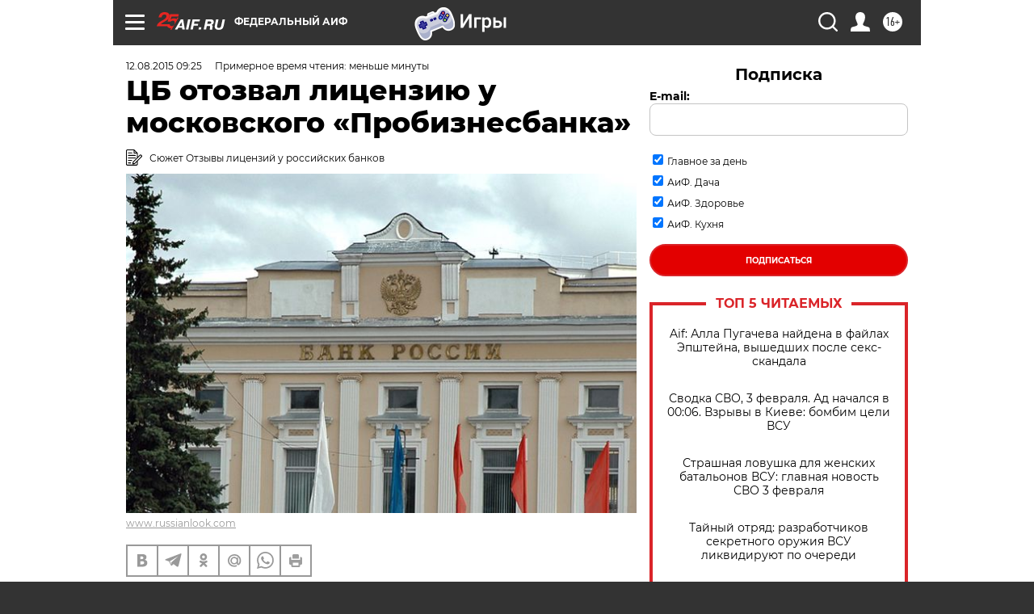

--- FILE ---
content_type: text/html
request_url: https://tns-counter.ru/nc01a**R%3Eundefined*aif_ru/ru/UTF-8/tmsec=aif_ru/249066343***
body_size: -71
content:
15C1771C698239DEX1770142174:15C1771C698239DEX1770142174

--- FILE ---
content_type: application/javascript
request_url: https://smi2.ru/counter/settings?payload=CIjlARiJlcilwjM6JDY2ZWMwOTliLTE3MGEtNDA0MS1hYTU3LWRmYmEzNjI2OTI2Mw&cb=_callbacks____0ml6wy5iu
body_size: 1514
content:
_callbacks____0ml6wy5iu("[base64]");

--- FILE ---
content_type: text/javascript; charset=utf-8
request_url: https://yastatic.net/partner-code-bundles/1303741/5a5980b3981577048c3c.js
body_size: 5511
content:
/*! v:1303741 b:default c:8271 */
try{var cnc=function(e){if(!e||!e.toString)return!1;const t=e.toString();return/\[native code\]/.test(t)||/\/\* source code not available \*\//.test(t)};cnc(Function.prototype.bind)?Function.prototype.__pbind=Function.prototype.bind:Function.prototype.__pbind=function(e,...t){let n=this;return function(...r){return n.apply(e,[...t,...r])}},cnc(Array.prototype.reduce)?Object.defineProperty&&Object.defineProperty(Array.prototype,"__preduce",{enumerable:!1,iterable:!1,value:Array.prototype.reduce}):Object.defineProperty(Array.prototype,"__preduce",{enumerable:!1,iterable:!1,value:function(e){if(null==this)throw new TypeError("Array.prototype.reduce called on null or undefined");if("function"!=typeof e)throw new TypeError(e+" is not a function");var t,n=Object(this),r=n.length>>>0,o=0;if(arguments.length>=2)t=arguments[1];else{for(;o<r&&!(o in n);)o++;if(o>=r)throw new TypeError("Reduce of empty array with no initial value");t=n[o++]}for(;o<r;o++)o in n&&(t=e(t,n[o],o,n));return t}})}catch(e){}(self["pcode_1303741_default_MQJw9CWrXU"]=self["pcode_1303741_default_MQJw9CWrXU"]||[]).push([[8271],{3632:function(e,t){Object.defineProperty(t,"__esModule",{value:!0}),t.Signal=l,t.batch=function(e){if(u>0)return e();u++;try{return e()}finally{r()}},t.computed=function(e){return new d(e)},t.effect=b,t.signal=function(e){return new l(e)},t.untracked=function(e){var t=o;o=void 0;try{return e()}finally{o=t}};var n=Symbol.for("preact-signals");function r(){if(u>1)u--;else{for(var e,t=!1;void 0!==i;){var n=i;for(i=void 0,f++;void 0!==n;){var r=n.o;if(n.o=void 0,n.f&=-3,!(8&n.f)&&s(n))try{n.c()}catch(n){t||(e=n,t=!0)}n=r}}if(f=0,u--,t)throw e}}var o=void 0,i=void 0,u=0,f=0,c=0;function a(e){if(void 0!==o){var t=e.n;if(void 0===t||t.t!==o)return t={i:0,S:e,p:o.s,n:void 0,t:o,e:void 0,x:void 0,r:t},void 0!==o.s&&(o.s.n=t),o.s=t,e.n=t,32&o.f&&e.S(t),t;if(-1===t.i)return t.i=0,void 0!==t.n&&(t.n.p=t.p,void 0!==t.p&&(t.p.n=t.n),t.p=o.s,t.n=void 0,o.s.n=t,o.s=t),t}}function l(e){this.v=e,this.i=0,this.n=void 0,this.t=void 0}function s(e){for(var t=e.s;void 0!==t;t=t.n)if(t.S.i!==t.i||!t.S.h()||t.S.i!==t.i)return!0;return!1}function _(e){for(var t=e.s;void 0!==t;t=t.n){var n=t.S.n;if(void 0!==n&&(t.r=n),t.S.n=t,t.i=-1,void 0===t.n){e.s=t;break}}}function p(e){for(var t=e.s,n=void 0;void 0!==t;){var r=t.p;-1===t.i?(t.S.U(t),void 0!==r&&(r.n=t.n),void 0!==t.n&&(t.n.p=r)):n=t,t.S.n=t.r,void 0!==t.r&&(t.r=void 0),t=r}e.s=n}function d(e){l.call(this,void 0),this.x=e,this.s=void 0,this.g=c-1,this.f=4}function v(e){var t=e.u;if(e.u=void 0,"function"==typeof t){u++;var n=o;o=void 0;try{t()}catch(t){throw e.f&=-2,e.f|=8,h(e),t}finally{o=n,r()}}}function h(e){for(var t=e.s;void 0!==t;t=t.n)t.S.U(t);e.x=void 0,e.s=void 0,v(e)}function y(e){if(o!==this)throw new Error("Out-of-order effect");p(this),o=e,this.f&=-2,8&this.f&&h(this),r()}function m(e){this.x=e,this.u=void 0,this.s=void 0,this.o=void 0,this.f=32}function b(e){var t=new m(e);try{t.c()}catch(e){throw t.d(),e}return t.d.__pbind(t)}l.prototype.brand=n,l.prototype.h=function(){return!0},l.prototype.S=function(e){this.t!==e&&void 0===e.e&&(e.x=this.t,void 0!==this.t&&(this.t.e=e),this.t=e)},l.prototype.U=function(e){if(void 0!==this.t){var t=e.e,n=e.x;void 0!==t&&(t.x=n,e.e=void 0),void 0!==n&&(n.e=t,e.x=void 0),e===this.t&&(this.t=n)}},l.prototype.subscribe=function(e){var t=this;return b(function(){var n=t.value,r=o;o=void 0;try{e(n)}finally{o=r}})},l.prototype.valueOf=function(){return this.value},l.prototype.toString=function(){return this.value+""},l.prototype.toJSON=function(){return this.value},l.prototype.peek=function(){var e=o;o=void 0;try{return this.value}finally{o=e}},Object.defineProperty(l.prototype,"value",{get:function(){var e=a(this);return void 0!==e&&(e.i=this.i),this.v},set:function(e){if(e!==this.v){if(f>100)throw new Error("Cycle detected");this.v=e,this.i++,c++,u++;try{for(var t=this.t;void 0!==t;t=t.x)t.t.N()}finally{r()}}}}),(d.prototype=new l).h=function(){if(this.f&=-3,1&this.f)return!1;if(32==(36&this.f))return!0;if(this.f&=-5,this.g===c)return!0;if(this.g=c,this.f|=1,this.i>0&&!s(this))return this.f&=-2,!0;var e=o;try{_(this),o=this;var t=this.x();(16&this.f||this.v!==t||0===this.i)&&(this.v=t,this.f&=-17,this.i++)}catch(e){this.v=e,this.f|=16,this.i++}return o=e,p(this),this.f&=-2,!0},d.prototype.S=function(e){if(void 0===this.t){this.f|=36;for(var t=this.s;void 0!==t;t=t.n)t.S.S(t)}l.prototype.S.call(this,e)},d.prototype.U=function(e){if(void 0!==this.t&&(l.prototype.U.call(this,e),void 0===this.t)){this.f&=-33;for(var t=this.s;void 0!==t;t=t.n)t.S.U(t)}},d.prototype.N=function(){if(!(2&this.f)){this.f|=6;for(var e=this.t;void 0!==e;e=e.x)e.t.N()}},Object.defineProperty(d.prototype,"value",{get:function(){if(1&this.f)throw new Error("Cycle detected");var e=a(this);if(this.h(),void 0!==e&&(e.i=this.i),16&this.f)throw this.v;return this.v}}),m.prototype.c=function(){var e=this.S();try{if(8&this.f)return;if(void 0===this.x)return;var t=this.x();"function"==typeof t&&(this.u=t)}finally{e()}},m.prototype.S=function(){if(1&this.f)throw new Error("Cycle detected");this.f|=1,this.f&=-9,v(this),_(this),u++;var e=o;return o=this,y.__pbind(this,e)},m.prototype.N=function(){2&this.f||(this.f|=2,this.o=i,i=this)},m.prototype.d=function(){this.f|=8,1&this.f||h(this)}},15906:function(e,t,n){Object.defineProperty(t,"__esModule",{value:!0}),t.untracked=t.signal=t.effect=t.computed=t.batch=t.Signal=void 0,t.useComputed=function(e){var t=(0,u.useRef)(e);return t.current=e,r.__$f|=4,(0,u.useMemo)(function(){return(0,f.computed)(function(){return t.current()})},[])},t.useSignal=p,t.useSignalEffect=function(e){var t=(0,u.useRef)(e);t.current=e,(0,u.useEffect)(function(){return(0,f.effect)(function(){return t.current()})},[])};var r,o,i=n(33660),u=n(89578),f=n(3632),c=n(3632);function a(e,t){i.options[e]=t.__pbind(null,i.options[e]||function(){})}function l(e){o&&o(),o=e&&e.S()}function s(e){var t=this,n=e.data,r=p(n);r.value=n;var o=(0,u.useMemo)(function(){for(var e=t.__v;e=e.__;)if(e.__c){e.__c.__$f|=4;break}return t.__$u.c=function(){var e;(0,i.isValidElement)(o.peek())||3!==(null==(e=t.base)?void 0:e.nodeType)?(t.__$f|=1,t.setState({})):t.base.data=o.peek()},(0,f.computed)(function(){var e=r.value.value;return 0===e?0:!0===e?"":e||""})},[]);return o.value}function _(e,t,n,r){var o=t in e&&void 0===e.ownerSVGElement,i=(0,f.signal)(n);return{o:function(e,t){i.value=e,r=t},d:(0,f.effect)(function(){var n=i.value.value;r[t]!==n&&(r[t]=n,o?e[t]=n:n?e.setAttribute(t,n):e.removeAttribute(t))})}}function p(e){return(0,u.useMemo)(function(){return(0,f.signal)(e)},[])}Object.defineProperty(t,"Signal",{enumerable:!0,get:function(){return c.Signal}}),Object.defineProperty(t,"batch",{enumerable:!0,get:function(){return c.batch}}),Object.defineProperty(t,"computed",{enumerable:!0,get:function(){return c.computed}}),Object.defineProperty(t,"effect",{enumerable:!0,get:function(){return c.effect}}),Object.defineProperty(t,"signal",{enumerable:!0,get:function(){return c.signal}}),Object.defineProperty(t,"untracked",{enumerable:!0,get:function(){return c.untracked}}),s.displayName="_st",Object.defineProperties(f.Signal.prototype,{constructor:{configurable:!0,value:void 0},type:{configurable:!0,value:s},props:{configurable:!0,get:function(){return{data:this}}},__b:{configurable:!0,value:1}}),a("__b",function(e,t){if("string"==typeof t.type){var n,r=t.props;for(var o in r)if("children"!==o){var i=r[o];i instanceof f.Signal&&(n||(t.__np=n={}),n[o]=i,r[o]=i.peek())}}e(t)}),a("__r",function(e,t){l();var n,o=t.__c;o&&(o.__$f&=-2,void 0===(n=o.__$u)&&(o.__$u=n=function(){var e;return(0,f.effect)(function(){e=this}),e.c=function(){o.__$f|=1,o.setState({})},e}())),r=o,l(n),e(t)}),a("__e",function(e,t,n,o){l(),r=void 0,e(t,n,o)}),a("diffed",function(e,t){var n;if(l(),r=void 0,"string"==typeof t.type&&(n=t.__e)){var o=t.__np,i=t.props;if(o){var u=n.U;if(u)for(var f in u){var c=u[f];void 0===c||f in o||(c.d(),u[f]=void 0)}else n.U=u={};for(var a in o){var s=u[a],p=o[a];void 0===s?(s=_(n,a,p,i),u[a]=s):s.o(p,i)}}}e(t)}),a("unmount",function(e,t){if("string"==typeof t.type){var n=t.__e;if(n){var r=n.U;if(r)for(var o in n.U=void 0,r){var i=r[o];i&&i.d()}}}else{var u=t.__c;if(u){var f=u.__$u;f&&(u.__$u=void 0,f.d())}}e(t)}),a("__h",function(e,t,n,r){(r<3||9===r)&&(t.__$f|=2),e(t,n,r)}),i.Component.prototype.shouldComponentUpdate=function(e,t){var n=this.__$u;if(!(n&&void 0!==n.s||4&this.__$f))return!0;if(3&this.__$f)return!0;for(var r in t)return!0;for(var o in e)if("__source"!==o&&e[o]!==this.props[o])return!0;for(var i in this.props)if(!(i in e))return!0;return!1}},28026:function(e,t,n){var r=this&&this.__createBinding||(Object.create?function(e,t,n,r){void 0===r&&(r=n);var o=Object.getOwnPropertyDescriptor(t,n);o&&!("get"in o?!t.__esModule:o.writable||o.configurable)||(o={enumerable:!0,get:function(){return t[n]}}),Object.defineProperty(e,r,o)}:function(e,t,n,r){void 0===r&&(r=n),e[r]=t[n]}),o=this&&this.__exportStar||function(e,t){for(var n in e)"default"===n||Object.prototype.hasOwnProperty.call(t,n)||r(t,e,n)};Object.defineProperty(t,"__esModule",{value:!0}),t.__SECRET_INTERNALS_DO_NOT_USE_OR_YOU_WILL_BE_FIRED=t.StrictMode=t.unstable_batchedUpdates=t.flushSync=t.Children=t.version=t.Component=t.Fragment=t.createRef=t.createContext=t.createElement=void 0,t.render=U,t.hydrate=x,t.unmountComponentAtNode=H,t.createPortal=P,t.createFactory=I,t.cloneElement=B,t.isValidElement=V,t.findDOMNode=z,t.PureComponent=l,t.memo=s,t.forwardRef=d,t.Suspense=b,t.SuspenseList=C,t.lazy=S;var i=n(89578);o(n(89578),t);var u=n(33660),f=n(33660);function c(e,t){for(var n in t)e[n]=t[n];return e}function a(e,t){for(var n in e)if("__source"!==n&&!(n in t))return!0;for(var r in t)if("__source"!==r&&e[r]!==t[r])return!0;return!1}function l(e){this.props=e}function s(e,t){function n(e){var n=this.props.ref,r=n==e.ref;return!r&&n&&(n.call?n(null):n.current=null),t?!t(this.props,e)||!r:a(this.props,e)}function r(t){return this.shouldComponentUpdate=n,(0,u.createElement)(e,t)}return r.displayName="Memo("+(e.displayName||e.name)+")",r.prototype.isReactComponent=!0,r.__f=!0,r}Object.defineProperty(t,"createElement",{enumerable:!0,get:function(){return f.createElement}}),Object.defineProperty(t,"createContext",{enumerable:!0,get:function(){return f.createContext}}),Object.defineProperty(t,"createRef",{enumerable:!0,get:function(){return f.createRef}}),Object.defineProperty(t,"Fragment",{enumerable:!0,get:function(){return f.Fragment}}),Object.defineProperty(t,"Component",{enumerable:!0,get:function(){return f.Component}}),(l.prototype=new u.Component).isPureReactComponent=!0,l.prototype.shouldComponentUpdate=function(e,t){return a(this.props,e)||a(this.state,t)};var _=u.options.__b;u.options.__b=function(e){e.type&&e.type.__f&&e.ref&&(e.props.ref=e.ref,e.ref=null),_&&_(e)};var p="undefined"!=typeof Symbol&&Symbol.for&&Symbol.for("react.forward_ref")||3911;function d(e){function t(t,n){var r=c({},t);return delete r.ref,e(r,(n=t.ref||n)&&("object"!=typeof n||"current"in n)?n:null)}return t.$$typeof=p,t.render=t,t.prototype.isReactComponent=t.__f=!0,t.displayName="ForwardRef("+(e.displayName||e.name)+")",t}var v=function(e,t){return null==e?null:(0,u.toChildArray)((0,u.toChildArray)(e).map(t))},h={map:v,forEach:v,count:function(e){return e?(0,u.toChildArray)(e).length:0},only:function(e){var t=(0,u.toChildArray)(e);if(1!==t.length)throw"Children.only";return t[0]},toArray:u.toChildArray},y=u.options.__e;t.Children=h,u.options.__e=function(e,t,n){if(e.then)for(var r,o=t;o=o.__;)if((r=o.__c)&&r.__c)return null==t.__e&&(t.__e=n.__e,t.__k=n.__k),r.__c(e,t);y(e,t,n)};var m=u.options.unmount;function b(){this.__u=0,this.t=null,this.__b=null}function g(e){var t=e.__.__c;return t&&t.__e&&t.__e(e)}function S(e){var t,n,r;function o(o){if(t||(t=e()).then(function(e){n=e.default||e},function(e){r=e}),r)throw r;if(!n)throw t;return(0,u.createElement)(n,o)}return o.displayName="Lazy",o.__f=!0,o}function C(){this.u=null,this.o=null}u.options.unmount=function(e){var t=e.__c;t&&t.__R&&t.__R(),t&&!0===e.__h&&(e.type=null),m&&m(e)},(b.prototype=new u.Component).__c=function(e,t){var n=t.__c,r=this;null==r.t&&(r.t=[]),r.t.push(n);var o=g(r.__v),i=!1,u=function(){i||(i=!0,n.__R=null,o?o(f):f())};n.__R=u;var f=function(){if(! --r.__u){if(r.state.__e){var e=r.state.__e;r.__v.__k[0]=function e(t,n,r){return t&&(t.__v=null,t.__k=t.__k&&t.__k.map(function(t){return e(t,n,r)}),t.__c&&t.__c.__P===n&&(t.__e&&r.insertBefore(t.__e,t.__d),t.__c.__e=!0,t.__c.__P=r)),t}(e,e.__c.__P,e.__c.__O)}var t;for(r.setState({__e:r.__b=null});t=r.t.pop();)t.forceUpdate()}},c=!0===t.__h;r.__u++||c||r.setState({__e:r.__b=r.__v.__k[0]}),e.then(u,u)},b.prototype.componentWillUnmount=function(){this.t=[]},b.prototype.render=function(e,t){if(this.__b){if(this.__v.__k){var n=document.createElement("div"),r=this.__v.__k[0].__c;this.__v.__k[0]=function e(t,n,r){return t&&(t.__c&&t.__c.__H&&(t.__c.__H.__.forEach(function(e){"function"==typeof e.__c&&e.__c()}),t.__c.__H=null),null!=(t=c({},t)).__c&&(t.__c.__P===r&&(t.__c.__P=n),t.__c=null),t.__k=t.__k&&t.__k.map(function(t){return e(t,n,r)})),t}(this.__b,n,r.__O=r.__P)}this.__b=null}var o=t.__e&&(0,u.createElement)(u.Fragment,null,e.fallback);return o&&(o.__h=null),[(0,u.createElement)(u.Fragment,null,t.__e?null:e.children),o]};var E=function(e,t,n){if(++n[1]===n[0]&&e.o.delete(t),e.props.revealOrder&&("t"!==e.props.revealOrder[0]||!e.o.size))for(n=e.u;n;){for(;n.length>3;)n.pop()();if(n[1]<n[0])break;e.u=n=n[2]}};function O(e){return this.getChildContext=function(){return e.context},e.children}function w(e){var t=this,n=e.i;t.componentWillUnmount=function(){(0,u.render)(null,t.l),t.l=null,t.i=null},t.i&&t.i!==n&&t.componentWillUnmount(),e.__v?(t.l||(t.i=n,t.l={nodeType:1,parentNode:n,childNodes:[],appendChild:function(e){this.childNodes.push(e),t.i.appendChild(e)},insertBefore:function(e,n){this.childNodes.push(e),t.i.appendChild(e)},removeChild:function(e){this.childNodes.splice(this.childNodes.indexOf(e)>>>1,1),t.i.removeChild(e)}}),(0,u.render)((0,u.createElement)(O,{context:t.context},e.__v),t.l)):t.l&&t.componentWillUnmount()}function P(e,t){return(0,u.createElement)(w,{__v:e,i:t})}(C.prototype=new u.Component).__e=function(e){var t=this,n=g(t.__v),r=t.o.get(e);return r[0]++,function(o){var i=function(){t.props.revealOrder?(r.push(o),E(t,e,r)):o()};n?n(i):i()}},C.prototype.render=function(e){this.u=null,this.o=new Map;var t=(0,u.toChildArray)(e.children);e.revealOrder&&"b"===e.revealOrder[0]&&t.reverse();for(var n=t.length;n--;)this.o.set(t[n],this.u=[1,0,this.u]);return e.children},C.prototype.componentDidUpdate=C.prototype.componentDidMount=function(){var e=this;this.o.forEach(function(t,n){E(e,n,t)})};var R="undefined"!=typeof Symbol&&Symbol.for&&Symbol.for("react.element")||60103,N=/^(?:accent|alignment|arabic|baseline|cap|clip(?!PathU)|color|fill|flood|font|glyph(?!R)|horiz|marker(?!H|W|U)|overline|paint|stop|strikethrough|stroke|text(?!L)|underline|unicode|units|v|vector|vert|word|writing|x(?!C))[A-Z]/,k=function(e){return("undefined"!=typeof Symbol&&"symbol"==typeof Symbol()?/fil|che|rad/i:/fil|che|ra/i).test(e)};function U(e,t,n){return null==t.__k&&(t.textContent=""),(0,u.render)(e,t),"function"==typeof n&&n(),e?e.__c:null}function x(e,t,n){return(0,u.hydrate)(e,t),"function"==typeof n&&n(),e?e.__c:null}u.Component.prototype.isReactComponent={},["componentWillMount","componentWillReceiveProps","componentWillUpdate"].forEach(function(e){Object.defineProperty(u.Component.prototype,e,{configurable:!0,get:function(){return this["UNSAFE_"+e]},set:function(t){Object.defineProperty(this,e,{configurable:!0,writable:!0,value:t})}})});var j=u.options.event;function A(){}function $(){return this.cancelBubble}function F(){return this.defaultPrevented}u.options.event=function(e){return j&&(e=j(e)),e.persist=A,e.isPropagationStopped=$,e.isDefaultPrevented=F,e.nativeEvent=e};var M,L={configurable:!0,get:function(){return this.class}},T=u.options.vnode;u.options.vnode=function(e){var t=e.type,n=e.props,r=n;if("string"==typeof t){for(var o in r={},n){var i=n[o];"value"===o&&"defaultValue"in n&&null==i||("defaultValue"===o&&"value"in n&&null==n.value?o="value":"download"===o&&!0===i?i="":/ondoubleclick/i.test(o)?o="ondblclick":/^onchange(textarea|input)/i.test(o+t)&&!k(n.type)?o="oninput":/^on(Ani|Tra|Tou|BeforeInp)/.test(o)?o=o.toLowerCase():N.test(o)?o=o.replace(/[A-Z0-9]/,"-$&").toLowerCase():null===i&&(i=void 0),r[o]=i)}"select"==t&&r.multiple&&Array.isArray(r.value)&&(r.value=(0,u.toChildArray)(n.children).forEach(function(e){e.props.selected=-1!=r.value.indexOf(e.props.value)})),"select"==t&&null!=r.defaultValue&&(r.value=(0,u.toChildArray)(n.children).forEach(function(e){e.props.selected=r.multiple?-1!=r.defaultValue.indexOf(e.props.value):r.defaultValue==e.props.value})),e.props=r}t&&n.class!=n.className&&(L.enumerable="className"in n,null!=n.className&&(r.class=n.className),Object.defineProperty(r,"className",L)),e.$$typeof=R,T&&T(e)};var D=u.options.__r;u.options.__r=function(e){D&&D(e),M=e.__c};var W={ReactCurrentDispatcher:{current:{readContext:function(e){return M.__n[e.__c].props.value}}}};function I(e){return u.createElement.__pbind(null,e)}function V(e){return!!e&&e.$$typeof===R}function B(e){return V(e)?u.cloneElement.apply(null,arguments):e}function H(e){return!!e.__k&&((0,u.render)(null,e),!0)}function z(e){return e&&(e.base||1===e.nodeType&&e)||null}t.__SECRET_INTERNALS_DO_NOT_USE_OR_YOU_WILL_BE_FIRED=W,t.version="17.0.2";var J=function(e,t){return e(t)},Y=function(e,t){return e(t)},Q=u.Fragment;t.unstable_batchedUpdates=J,t.flushSync=Y,t.StrictMode=Q,t["default"]={useState:i.useState,useReducer:i.useReducer,useEffect:i.useEffect,useLayoutEffect:i.useLayoutEffect,useRef:i.useRef,useImperativeHandle:i.useImperativeHandle,useMemo:i.useMemo,useCallback:i.useCallback,useContext:i.useContext,useDebugValue:i.useDebugValue,version:"17.0.2",Children:h,render:U,hydrate:x,unmountComponentAtNode:H,createPortal:P,createElement:u.createElement,createContext:u.createContext,createFactory:I,cloneElement:B,createRef:u.createRef,Fragment:u.Fragment,isValidElement:V,findDOMNode:z,Component:u.Component,PureComponent:l,memo:s,forwardRef:d,flushSync:Y,unstable_batchedUpdates:J,StrictMode:u.Fragment,Suspense:b,SuspenseList:C,lazy:S,__SECRET_INTERNALS_DO_NOT_USE_OR_YOU_WILL_BE_FIRED:W}}}]);